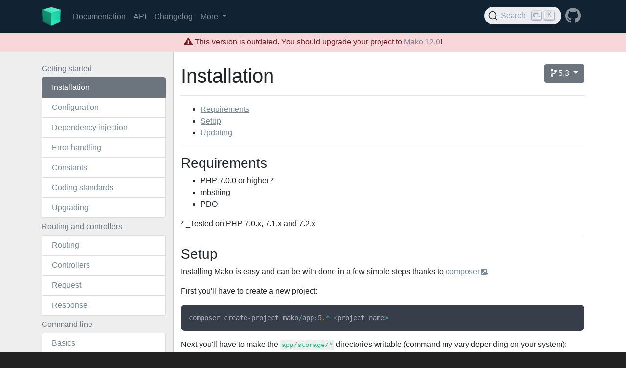

--- FILE ---
content_type: text/html; charset=UTF-8
request_url: https://makoframework.com/docs/5.3
body_size: 4526
content:




<!DOCTYPE html>
<html lang="en">
<head>
	<meta charset="UTF-8">
	<meta name="viewport" content="width=device-width, initial-scale=1, shrink-to-fit=no">
	<meta name="description" content="Mako is a lightweight and easy to use PHP framework.">
	<meta name="docsearch:version" content="5.3" />
	<title>Installation - 5.3 - Documentation - Mako Framework
</title>
	<link rel="stylesheet" href="https://makoframework.com/assets/bundled/bundle-1f2336641364999fa18f.css">
	<link rel="shortcut icon" href="https://makoframework.com/assets/img/favicon.ico">
	<link rel="stylesheet" href="https://cdn.jsdelivr.net/npm/@docsearch/css@3">
	<script>
		var _gaq = _gaq || [];

		_gaq.push(['_setAccount', 'UA-19891169-1']);
		_gaq.push(['_setDomainName', '.makoframework.com']);
		_gaq.push(['_trackPageview']);

		(function()
		{
			var ga = document.createElement('script'); ga.type = 'text/javascript'; ga.async = true;
			ga.src = ('https:' == document.location.protocol ? 'https://ssl' : 'http://www') + '.google-analytics.com/ga.js';
			var s = document.getElementsByTagName('script')[0]; s.parentNode.insertBefore(ga, s);
		})();
	</script>
</head>
<body>
	<header>
	<nav class="navbar navbar-expand-xl navbar-dark bg-dark box-shadow fixed-top">
		<div class="container">
			<a class="navbar-brand" href="https://makoframework.com/">
				<img alt="Mako" src="https://makoframework.com/assets/img/logo100.png">
			</a>
			
<button id="sidemenu-toggle" class="btn btn-secondary d-xl-none"><i class="fas fa-toggle-off"></i> Menu</button>

			<button class="navbar-toggler" type="button" data-toggle="collapse" data-target="#headerToggle" aria-controls="headerToggle" aria-expanded="false" aria-label="Toggle navigation">
				<span class="navbar-toggler-icon"></span>
			</button>
			<div class="collapse navbar-collapse" id="headerToggle">
				<ul class="navbar-nav mr-auto mt-2 mt-lg-0">
					<li class="nav-item">
						<a class="nav-link" href="https://makoframework.com/docs">Documentation</a>
					</li>
					<li class="nav-item">
						<a class="nav-link" href="https://api.makoframework.com">API</a>
					</li>
					<li class="nav-item">
						<a class="nav-link" href="https://makoframework.com/changelog">Changelog</a>
					</li>
					<li class="nav-item dropdown">
						<a class="nav-link dropdown-toggle" href="#" id="navbarDropdown" role="button" data-toggle="dropdown" aria-haspopup="true" aria-expanded="false">
							More
						</a>
						<div class="dropdown-menu" aria-labelledby="navbarDropdown">
							<h6 class="dropdown-header">Community</h6>
							<a class="dropdown-item" href="https://makoframework.com/contributing">Contributing</a>
							<a class="dropdown-item" href="https://makoframework.com/contributors">Contributors</a>
							<a class="dropdown-item" href="https://github.com/mako-framework/framework/discussions">Discussions</a>
							<div class="dropdown-divider"></div>
							<h6 class="dropdown-header">Other</h6>
							<a class="dropdown-item" href="https://makoframework.com/license">License</a>
						</div>
					</li>
				</ul>
				<div class="my-2 my-lg-0">
					<ul class="navbar-nav mr-auto mt-2 mt-lg-0">
						<li class="nav-item docsearch" style="padding-top:6px"></li>
						<li class="nav-item">
							<a class="nav-link" href="https://github.com/mako-framework"><i class="d-none d-xl-inline fab fa-github" data-toggle="tooltip" data-placement="left" title="GitHub"></i><span class="d-xl-none">Github</span></a>
						</li>
					</ul>
				</div>
			</div>
		</div>
	</nav>
</header>	<div class="content">
		
<div class="content-message danger pt-2 pb-2">
	<div class="container text-center">
		<i class="fas fa-exclamation-triangle"></i> This version is outdated. You should upgrade your project to <a href="https://makoframework.com/docs/12.0">Mako 12.0</a>!	</div>
</div>

<div class="side-menu-container">
	<div class="container">
		<div class="row">
			<div id="sidemenu" class="d-none d-xl-block col sidemenu pt-4 pb-4">
				
								<h6 class="text-secondary">Getting started</h6>
				<ul class="list-group mb-2">
										<li class="list-group-item active">
						<a href="https://makoframework.com/docs/5.3/getting-started:installation">Installation</a>
					</li>
										<li class="list-group-item ">
						<a href="https://makoframework.com/docs/5.3/getting-started:configuration">Configuration</a>
					</li>
										<li class="list-group-item ">
						<a href="https://makoframework.com/docs/5.3/getting-started:dependency-injection">Dependency injection</a>
					</li>
										<li class="list-group-item ">
						<a href="https://makoframework.com/docs/5.3/getting-started:error-handling">Error handling</a>
					</li>
										<li class="list-group-item ">
						<a href="https://makoframework.com/docs/5.3/getting-started:constants">Constants</a>
					</li>
										<li class="list-group-item ">
						<a href="https://makoframework.com/docs/5.3/getting-started:coding-standards">Coding standards</a>
					</li>
										<li class="list-group-item ">
						<a href="https://makoframework.com/docs/5.3/getting-started:upgrading">Upgrading</a>
					</li>
									</ul>
								<h6 class="text-secondary">Routing and controllers</h6>
				<ul class="list-group mb-2">
										<li class="list-group-item ">
						<a href="https://makoframework.com/docs/5.3/routing-and-controllers:routing">Routing</a>
					</li>
										<li class="list-group-item ">
						<a href="https://makoframework.com/docs/5.3/routing-and-controllers:controllers">Controllers</a>
					</li>
										<li class="list-group-item ">
						<a href="https://makoframework.com/docs/5.3/routing-and-controllers:request">Request</a>
					</li>
										<li class="list-group-item ">
						<a href="https://makoframework.com/docs/5.3/routing-and-controllers:response">Response</a>
					</li>
									</ul>
								<h6 class="text-secondary">Command line</h6>
				<ul class="list-group mb-2">
										<li class="list-group-item ">
						<a href="https://makoframework.com/docs/5.3/command-line:basics">Basics</a>
					</li>
										<li class="list-group-item ">
						<a href="https://makoframework.com/docs/5.3/command-line:commands">Commands</a>
					</li>
									</ul>
								<h6 class="text-secondary">Databases (SQL)</h6>
				<ul class="list-group mb-2">
										<li class="list-group-item ">
						<a href="https://makoframework.com/docs/5.3/databases-sql:basics">Basics</a>
					</li>
										<li class="list-group-item ">
						<a href="https://makoframework.com/docs/5.3/databases-sql:query-builder">Query builder</a>
					</li>
										<li class="list-group-item ">
						<a href="https://makoframework.com/docs/5.3/databases-sql:orm">ORM</a>
					</li>
										<li class="list-group-item ">
						<a href="https://makoframework.com/docs/5.3/databases-sql:migrations">Migrations</a>
					</li>
									</ul>
								<h6 class="text-secondary">Databases (NoSQL)</h6>
				<ul class="list-group mb-2">
										<li class="list-group-item ">
						<a href="https://makoframework.com/docs/5.3/databases-nosql:redis">Redis</a>
					</li>
									</ul>
								<h6 class="text-secondary">Security</h6>
				<ul class="list-group mb-2">
										<li class="list-group-item ">
						<a href="https://makoframework.com/docs/5.3/security:authentication">Authentication</a>
					</li>
										<li class="list-group-item ">
						<a href="https://makoframework.com/docs/5.3/security:password-hashing">Password hashing</a>
					</li>
										<li class="list-group-item ">
						<a href="https://makoframework.com/docs/5.3/security:encryption-and-signing">Encryption and signing</a>
					</li>
									</ul>
								<h6 class="text-secondary">Packages</h6>
				<ul class="list-group mb-2">
										<li class="list-group-item ">
						<a href="https://makoframework.com/docs/5.3/packages:packages">Packages</a>
					</li>
									</ul>
								<h6 class="text-secondary">Learn more</h6>
				<ul class="list-group mb-2">
										<li class="list-group-item ">
						<a href="https://makoframework.com/docs/5.3/learn-more:array-helper">Array helper</a>
					</li>
										<li class="list-group-item ">
						<a href="https://makoframework.com/docs/5.3/learn-more:caching">Caching</a>
					</li>
										<li class="list-group-item ">
						<a href="https://makoframework.com/docs/5.3/learn-more:command-bus">Command bus</a>
					</li>
										<li class="list-group-item ">
						<a href="https://makoframework.com/docs/5.3/learn-more:date-and-time">Date and time</a>
					</li>
										<li class="list-group-item ">
						<a href="https://makoframework.com/docs/5.3/learn-more:events">Events</a>
					</li>
										<li class="list-group-item ">
						<a href="https://makoframework.com/docs/5.3/learn-more:file-system">File system</a>
					</li>
										<li class="list-group-item ">
						<a href="https://makoframework.com/docs/5.3/learn-more:html-helper">HTML helper</a>
					</li>
										<li class="list-group-item ">
						<a href="https://makoframework.com/docs/5.3/learn-more:humanizer">Humanizer</a>
					</li>
										<li class="list-group-item ">
						<a href="https://makoframework.com/docs/5.3/learn-more:image-manipulation">Image manipulation</a>
					</li>
										<li class="list-group-item ">
						<a href="https://makoframework.com/docs/5.3/learn-more:internationalization">Internationalization</a>
					</li>
										<li class="list-group-item ">
						<a href="https://makoframework.com/docs/5.3/learn-more:logging">Logging</a>
					</li>
										<li class="list-group-item ">
						<a href="https://makoframework.com/docs/5.3/learn-more:number-helper">Number helper</a>
					</li>
										<li class="list-group-item ">
						<a href="https://makoframework.com/docs/5.3/learn-more:pagination">Pagination</a>
					</li>
										<li class="list-group-item ">
						<a href="https://makoframework.com/docs/5.3/learn-more:sessions">Sessions</a>
					</li>
										<li class="list-group-item ">
						<a href="https://makoframework.com/docs/5.3/learn-more:string-helper">String helper</a>
					</li>
										<li class="list-group-item ">
						<a href="https://makoframework.com/docs/5.3/learn-more:url-builder">URL builder</a>
					</li>
										<li class="list-group-item ">
						<a href="https://makoframework.com/docs/5.3/learn-more:uuid-helper">UUID helper</a>
					</li>
										<li class="list-group-item ">
						<a href="https://makoframework.com/docs/5.3/learn-more:validation">Validation</a>
					</li>
										<li class="list-group-item ">
						<a href="https://makoframework.com/docs/5.3/learn-more:views">Views</a>
					</li>
									</ul>
								<h6 class="text-secondary">Official packages</h6>
				<ul class="list-group mb-2">
										<li class="list-group-item ">
						<a href="https://makoframework.com/docs/5.3/official-packages:repl">REPL</a>
					</li>
										<li class="list-group-item ">
						<a href="https://makoframework.com/docs/5.3/official-packages:toolbar">Toolbar</a>
					</li>
									</ul>
							</div>
			<div class="col col-xl-9 pt-4 pb-4">

				<div class="version-picker float-right">
					<div class="dropdown">
						<button class="btn btn-secondary dropdown-toggle" type="button" id="dropdownMenuButton" data-toggle="dropdown" aria-haspopup="true" aria-expanded="false">
							<i class="fas fa-code-branch"></i> 5.3						</button>
						<div class="dropdown-menu dropdown-menu-right open" aria-labelledby="dropdownMenuButton">
															<a class="dropdown-item" href="https://makoframework.com/docs/master">master</a>
																	<div class="dropdown-divider"></div>
																																<a class="dropdown-item" href="https://makoframework.com/docs/12.0">12.0</a>
																							<a class="dropdown-item" href="https://makoframework.com/docs/11.4">11.4</a>
																							<a class="dropdown-item" href="https://makoframework.com/docs/11.3">11.3</a>
																							<a class="dropdown-item" href="https://makoframework.com/docs/11.2">11.2</a>
																							<a class="dropdown-item" href="https://makoframework.com/docs/11.1">11.1</a>
																							<a class="dropdown-item" href="https://makoframework.com/docs/11.0">11.0</a>
																							<a class="dropdown-item" href="https://makoframework.com/docs/10.0">10.0</a>
																	<div class="dropdown-divider"></div>
																			<a class="dropdown-item show-old" href="#"><small>show older versions</small></a>
																																<a class="dropdown-item d-none" href="https://makoframework.com/docs/9.1">9.1</a>
																							<a class="dropdown-item d-none" href="https://makoframework.com/docs/9.0">9.0</a>
																							<a class="dropdown-item d-none" href="https://makoframework.com/docs/8.1">8.1</a>
																							<a class="dropdown-item d-none" href="https://makoframework.com/docs/8.0">8.0</a>
																							<a class="dropdown-item d-none" href="https://makoframework.com/docs/7.3">7.3</a>
																							<a class="dropdown-item d-none" href="https://makoframework.com/docs/7.2">7.2</a>
																							<a class="dropdown-item d-none" href="https://makoframework.com/docs/7.1">7.1</a>
																							<a class="dropdown-item d-none" href="https://makoframework.com/docs/7.0">7.0</a>
																							<a class="dropdown-item d-none" href="https://makoframework.com/docs/6.3">6.3</a>
																							<a class="dropdown-item d-none" href="https://makoframework.com/docs/6.2">6.2</a>
																							<a class="dropdown-item d-none" href="https://makoframework.com/docs/6.1">6.1</a>
																							<a class="dropdown-item d-none" href="https://makoframework.com/docs/6.0">6.0</a>
																							<a class="dropdown-item d-none" href="https://makoframework.com/docs/5.7">5.7</a>
																							<a class="dropdown-item d-none" href="https://makoframework.com/docs/5.6">5.6</a>
																							<a class="dropdown-item d-none" href="https://makoframework.com/docs/5.5">5.5</a>
																							<a class="dropdown-item d-none" href="https://makoframework.com/docs/5.4">5.4</a>
																							<a class="dropdown-item d-none" href="https://makoframework.com/docs/5.3">5.3</a>
																							<a class="dropdown-item d-none" href="https://makoframework.com/docs/5.2">5.2</a>
																							<a class="dropdown-item d-none" href="https://makoframework.com/docs/5.1">5.1</a>
																							<a class="dropdown-item d-none" href="https://makoframework.com/docs/5.0">5.0</a>
																							<a class="dropdown-item d-none" href="https://makoframework.com/docs/4.5">4.5</a>
																							<a class="dropdown-item d-none" href="https://makoframework.com/docs/3.6">3.6</a>
																					</div>
					</div>
				</div>

				<span class="d-none" id="chapter-title">Getting started</span>

				<div class="docs">
					<h1>Installation</h1>
<hr />
<ul>
<li>
<a href="#requirements">Requirements</a>
</li>
<li>
<a href="#setup">Setup</a>
</li>
<li>
<a href="#updating">Updating</a>
</li>
</ul>
<hr />
<p><a id="requirements"></a></p>
<h3>Requirements</h3>
<ul>
<li>PHP 7.0.0 or higher *</li>
<li>mbstring</li>
<li>PDO</li>
</ul>
<p>* _Tested on PHP 7.0.x, 7.1.x and 7.2.x</p>
<hr />
<p><a id="setup"></a></p>
<h3>Setup</h3>
<p>Installing Mako is easy and can be with done in a few simple steps thanks to <a href="https://packagist.org/">composer</a>.</p>
<p>First you'll have to create a new project:</p>
<div class="codeblock language-php"><pre class="mb-3"><code class="language-php">composer create-project mako/app:5.* &lt;project name&gt;
</code></pre></div>
<p>Next you'll have to make the <code>app/storage/*</code> directories writable (command my vary depending on your system):</p>
<div class="codeblock language-php"><pre class="mb-3"><code class="language-php">chown www-data:www-data -R app/storage
</code></pre></div>
<p>Now you're ready to start coding!</p>
<blockquote>
<p>Note that only the most essential <a href="https://makoframework.com/docs/5.3/getting-started:dependency-injection#services">services</a> are enabled by default. Enable the ones that you need by uncommenting them in the <code>app/config/application.php</code> configuration file.</p>
</blockquote>
<hr />
<p><a id="updating"></a></p>
<h3>Updating</h3>
<p>Mako can easily be updated when a new version is released using the following command:</p>
<div class="codeblock language-php"><pre class="mb-3"><code class="language-php">composer update
</code></pre></div>
<blockquote>
<p>Note that some updates might require some minor code changes. These will be documented in the upgrade guides.</p>
</blockquote>
				</div>

			</div>
		</div>
	</div>
</div>

	</div>
	<footer>
	<div class="github">
		<div class="container pt-4 pb-4">
			<div class="row" id="github-info" data-status-url="https://makoframework.com/github/status" data-issues-url="https://makoframework.com/github/issues">
				<div class="col-md">
					<a class="btn btn-outline-secondary btn-block" href="#" id="last-commit" data-toggle="tooltip" data-placement="top" title="Last commit (master)">
						<i class="fas fa-circle-notch fa-spin"></i>
					</a>
				</div>
				<div class="col-xl mt-2 mt-xl-0">
					<a class="btn btn-outline-secondary btn-block" href="https://github.com/mako-framework/framework/pulls">
						<i class="fas fa-code-branch"></i> <span id="pull-requests"><i class="fas fa-circle-notch fa-spin"></i></span> Pull Requests
					</a>
				</div>
				<div class="col-xl mt-2 mt-xl-0">
					<a class="btn btn-outline-secondary btn-block" href="https://github.com/mako-framework/framework/issues">
						<i class="fas fa-bug"></i> <span id="issues"><i class="fas fa-circle-notch fa-spin"></i></span> Issues
					</a>
				</div>
			</div>
		</div>
	</div>
	<div class="container pt-4 pb-4">
		<div class="row">
			<div class="col-12 col-lg-4 order-2 order-lg-0 pt-4 pt-lg-0">
				&copy; 2026 Frederic G. Østby
			</div>
			<div class="col-12 col-sm-6 col-lg-4 order-0 order-lg-1">
				<ul>
					<li><a href="https://makoframework.com/docs">Documentation</a></li>
					<li><a href="https://api.makoframework.com">API</a></li>
					<li><a href="https://makoframework.com/changelog">Changelog</a></li>
				</ul>
			</div>
			<div class="col-12 col-sm-6 col-lg-4 order-1 order-lg-2">
				<ul>
					<li><a href="https://makoframework.com/contributing">Contributing</a></li>
					<li><a href="https://makoframework.com/contributors">Contributors</a></li>
					<li><a href="https://github.com/mako-framework/framework/discussions">Discussions</a></li>
					<li><a href="https://makoframework.com/license">License</a></li>
					<li><a href="https://github.com/mako-framework">GitHub</a></li>
				</ul>
			</div>
		</div>
	</div>
	<div class="back-to-top mr-3 mb-4"><a href="#" title="Back to top"><i class="fas fa-caret-up"></i></a></div>
</footer>	<script src="https://makoframework.com/assets/bundled/bundle-1f2336641364999fa18f.js"></script>
	<script src="https://cdn.jsdelivr.net/npm/@docsearch/js@3"></script>
	<script type="text/javascript">
		docsearch({
			appId: 'HA8O0HLGDP',
			apiKey: '9c4c403c9bd59992d75c644f17f6ddc1',
			indexName: 'makoframework',
			container: '.docsearch',
			debug: false, // Set debug to true if you want to inspect the modal
			searchParameters: {
    			facetFilters: ['version:5.3']
  			}
  		});

		document.addEventListener('DOMContentLoaded', () => {
			setTimeout(() => {
    				Prism.highlightAll();
  			}, 50);
		});
	</script>
</body>
</html>